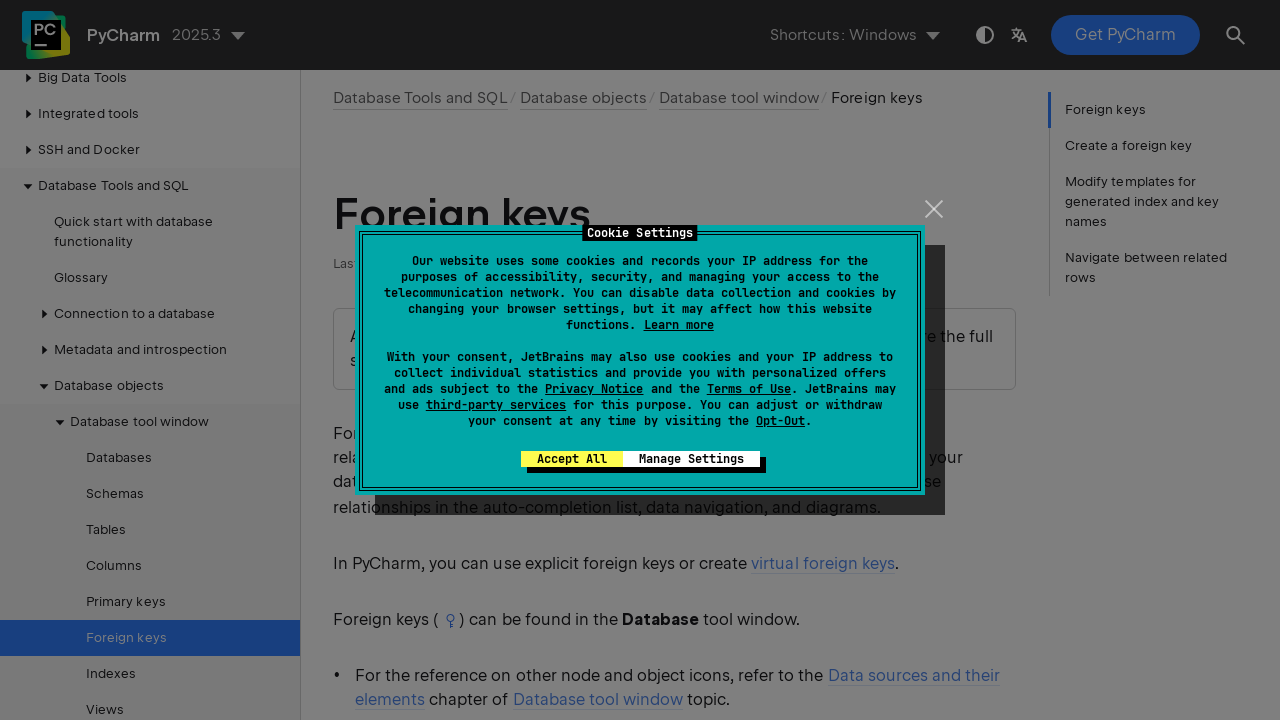

--- FILE ---
content_type: text/html
request_url: https://www.jetbrains.com/help/pycharm/foreign-keys.html
body_size: 5169
content:
<!DOCTYPE html SYSTEM "about:legacy-compat">
<html lang="en-US" data-preset="contrast" data-primary-color="#307FFF" data-link-color="#4F86EA"><head><link rel="canonical" href="https://www.jetbrains.com/help/pycharm/foreign-keys.html" data-react-helmet="true"/><meta charset="UTF-8"></meta><meta name="built-on" content="2026-01-07T06:04:15.793344924"><meta name="build-number" content="1528"><title>Foreign keys | PyCharm Documentation</title><script type="application/json" id="virtual-toc-data">[{"id":"create-a-foreign-key-in-a-database","level":0,"title":"Create a foreign key","anchor":"#create-a-foreign-key-in-a-database"},{"id":"modify_name_generation_templates","level":0,"title":"Modify templates for generated index and key names","anchor":"#modify_name_generation_templates"},{"id":"navigate-between-related-rows","level":0,"title":"Navigate between related rows","anchor":"#navigate-between-related-rows"}]</script><script type="application/json" id="topic-shortcuts">{"QuickJavaDoc":{"Windows":{"keystrokes":[{"keys":["mod-Control","char-Q"]}],"platform":"PC"},"Emacs":{"keystrokes":[{"keys":["mod-Control","char-Q"]}],"platform":"PC"},"GNOME":{"keystrokes":[{"keys":["mod-Control","char-Q"]}],"platform":"PC"},"KDE":{"keystrokes":[{"keys":["mod-Control","char-Q"]}],"platform":"PC"},"Sublime Text":{"platform":"PC"},"macOS":{"keystrokes":[{"keys":["key-F1"]}],"platform":"MAC"},"IntelliJ IDEA Classic (macOS)":{"keystrokes":[{"keys":["mod-Control","char-J"]}],"platform":"MAC"},"macOS System Shortcuts":{"keystrokes":[{"keys":["mod-Command","char-I"]}],"platform":"MAC"},"Sublime Text (macOS)":{"platform":"MAC"}},"ShowSettings":{"Windows":{"keystrokes":[{"keys":["mod-Control","mod-Alt","char-S"]}],"platform":"PC"},"Emacs":{"keystrokes":[{"keys":["mod-Control","mod-Alt","char-S"]}],"platform":"PC"},"GNOME":{"keystrokes":[{"keys":["mod-Control","mod-Alt","char-S"]}],"platform":"PC"},"KDE":{"keystrokes":[{"keys":["mod-Control","mod-Alt","char-S"]}],"platform":"PC"},"Sublime Text":{"keystrokes":[{"keys":["mod-Control","mod-Alt","char-S"]}],"platform":"PC"},"macOS":{"keystrokes":[{"keys":["mod-Command","char-,"]}],"platform":"MAC"},"IntelliJ IDEA Classic (macOS)":{"keystrokes":[{"keys":["mod-Command","char-,"]}],"platform":"MAC"},"macOS System Shortcuts":{"keystrokes":[{"keys":["mod-Command","char-,"]}],"platform":"MAC"},"Sublime Text (macOS)":{"keystrokes":[{"keys":["mod-Command","char-,"]}],"platform":"MAC"}}}</script><link href="https://resources.jetbrains.com/writerside/apidoc/6.25/app.css" rel="stylesheet"><meta name="description" content="
            
                How to create and work with foreign keys in PyCharm.
                
                
                
                
                
                    Navigate between related rows and modify templates for generated index and key names.
                
                
                
                
            
            
        "><link rel="manifest" href="https://www.jetbrains.com/site.webmanifest"><meta name="msapplication-TileColor" content="#000000"><link rel="apple-touch-icon" sizes="180x180" href="https://jetbrains.com/apple-touch-icon.png"><link rel="icon" type="image/png" sizes="32x32" href="https://jetbrains.com/favicon-32x32.png"><link rel="icon" type="image/png" sizes="16x16" href="https://jetbrains.com/favicon-16x16.png"><meta name="msapplication-TileImage" content="https://resources.jetbrains.com/storage/ui/favicons/mstile-144x144.png"><meta name="msapplication-square70x70logo" content="https://resources.jetbrains.com/storage/ui/favicons/mstile-70x70.png"><meta name="msapplication-square150x150logo" content="https://resources.jetbrains.com/storage/ui/favicons/mstile-150x150.png"><meta name="msapplication-wide310x150logo" content="https://resources.jetbrains.com/storage/ui/favicons/mstile-310x150.png"><meta name="msapplication-square310x310logo" content="https://resources.jetbrains.com/storage/ui/favicons/mstile-310x310.png"><meta name="image" content="https://resources.jetbrains.com/storage/products/pycharm/img/meta/preview.png"><!-- Open Graph --><meta property="og:title" content="Foreign keys | PyCharm"><meta property="og:description" content=""><meta property="og:image" content="https://resources.jetbrains.com/storage/products/pycharm/img/meta/preview.png"><meta property="og:site_name" content="PyCharm Help"><meta property="og:type" content="website"><meta property="og:locale" content="en_US"><meta property="og:url" content="https://www.jetbrains.com/help/pycharm/foreign-keys.html"><!-- End Open Graph --><!-- Twitter Card --><meta name="twitter:card" content="summary_large_image"><meta name="twitter:site" content="@pycharm"><meta name="twitter:title" content="Foreign keys | PyCharm"><meta name="twitter:description" content=""><meta name="twitter:creator" content="@pycharm"><meta name="twitter:image:src" content="https://resources.jetbrains.com/storage/products/pycharm/img/meta/preview.png"><!-- End Twitter Card --><!-- Schema.org WebPage --><script type="application/ld+json">{
    "@context": "http://schema.org",
    "@type": "WebPage",
    "@id": "https://www.jetbrains.com/help/pycharm/foreign-keys.html#webpage",
    "url": "https://www.jetbrains.com/help/pycharm/foreign-keys.html",
    "name": "Foreign keys | PyCharm",
    "description": "",
    "image": "https://resources.jetbrains.com/storage/products/pycharm/img/meta/preview.png",
    "inLanguage":"en-US"
}</script><!-- End Schema.org --><!-- Schema.org WebSite --><script type="application/ld+json">{
    "@type": "WebSite",
    "@id": "https://www.jetbrains.com/help/pycharm/#website",
    "url": "https://www.jetbrains.com/help/pycharm/",
    "name": "PyCharm Help"
}</script><!-- End Schema.org --><script>
    (function (w, d, s, l, i) {
        w[l] = w[l] || [];
        w[l].push({ 'gtm.start': new Date().getTime(), event: 'gtm.js' });
        var f = d.getElementsByTagName(s)[0], j = d.createElement(s), dl = l != 'dataLayer' ? '&amp;l=' + l : '';
        j.async = true;
        j.src = '//www.googletagmanager.com/gtm.js?id=' + i + dl;
        f.parentNode.insertBefore(j, f);
    })(window, document, 'script', 'dataLayer', 'GTM-5P98');
</script>
<script src="https://resources.jetbrains.com/storage/help-app/v6/analytics.js"></script>
</head><body data-id="Foreign_keys" data-main-title="Foreign keys" data-article-props="{&quot;seeAlsoStyle&quot;:&quot;links&quot;}" data-template="article" data-breadcrumbs="Relational_Databases.topic|Database Tools and SQL///Database_objects.topic|Database objects///Database_Tool_Window.topic|Database tool window"><div class="wrapper"><main class="panel _main"><header class="panel__header"><div class="container"><h3>PyCharm 2025.3 Help</h3><div class="panel-trigger"></div></div></header><section class="panel__content"><div class="container"><article class="article" data-shortcut-switcher="inactive"><h1 data-toc="Foreign_keys" id="Foreign_keys.topic">Foreign keys</h1><div class="micro-format" data-content="{&quot;microFormat&quot;:[&quot;<p id=\&quot;n4gbk8_65\&quot;>Available only in PyCharm Pro: <a href=\&quot;https://www.jetbrains.com/pycharm/download/\&quot; id=\&quot;n4gbk8_66\&quot; data-external=\&quot;true\&quot; rel=\&quot;noopener noreferrer\&quot; target=\&quot;_blank\&quot;>download</a> to start your free trial and explore the full set of <a href=\&quot;https://www.jetbrains.com/pycharm/editions/\&quot; id=\&quot;n4gbk8_67\&quot; data-external=\&quot;true\&quot; rel=\&quot;noopener noreferrer\&quot; target=\&quot;_blank\&quot;>Pro features</a>.</p>&quot;]}"></div><p id="n4gbk8_8">Foreign key relationships specify how tables relate to each other and indicate relationships between tables. PyCharm recognizes foreign key relationships in your database schema and uses them to construct <code class="code" id="n4gbk8_33">JOIN</code> clauses. You can see these relationships in the auto-completion list, data navigation, and diagrams.</p><p id="n4gbk8_9">In PyCharm, you can use explicit foreign keys or create <a href="virtual-foreign-keys.html" id="n4gbk8_34">virtual foreign keys</a>.</p><p id="n4gbk8_24">Foreign keys ( <img src="https://resources.jetbrains.com/help/img/idea/2025.3/database-plugin.icons.expui.blueKey.svg" class="inline-icon-" data-dark-src="https://resources.jetbrains.com/help/img/idea/2025.3/database-plugin.icons.expui.blueKey_dark.svg" id="n4gbk8_83" title="Foreign Key" alt="Foreign Key" width="16" height="16">) can be found in the <span class="control" id="n4gbk8_89">Database</span> tool window.</p><ul class="list _bullet" id="n4gbk8_25"><li class="list__item" id="n4gbk8_91"><p>For the reference on other node and object icons, refer to the <a href="database-tool-window.html#icons-for-data-sources-and-their-elements" id="n4gbk8_94">Data sources and their elements</a> chapter of <a href="database-tool-window.html" id="n4gbk8_95">Database tool window</a> topic.</p></li><li class="list__item" id="n4gbk8_92"><p>For the table column icons, refer to the <a href="database-tool-window.html#possible-icon-combinations-for-columns" id="n4gbk8_96">Possible icon combinations for columns</a> chapter.</p></li><li class="list__item" id="n4gbk8_93"><p>Hide, sort, filter, and group tree objects using the tree objects view options in the <a href="database-tool-window.html#view_options" id="n4gbk8_97">View Options</a> menu.</p></li></ul><figure id="n4gbk8_26"><img alt="Foreign keys in Database" src="https://resources.jetbrains.com/help/img/idea/2025.3/database_object_foreign_key.png" class="article__bordered-element" title="Foreign keys in Database" data-dark-src="https://resources.jetbrains.com/help/img/idea/2025.3/database_object_foreign_key_dark.png" width="460" height="591"></figure><p id="n4gbk8_11">A <span class="emphasis" id="n4gbk8_36">foreign key</span> is a field or a collection of fields in one table that refers to the primary key in another table. When you create or modify a table, you can clearly define those keys:</p><div class="code-block" data-lang="sql">CREATE TABLE visitor (
        id int NOT NULL,
        activity_id int NOT NULL,
        PRIMARY KEY (id),
        FOREIGN KEY (activity_id) REFERENCES activity(activity_id)
        );</div><p id="n4gbk8_13">The table that contains a foreign key is a child table. The table that contains a candidate key is a referenced or target table. If your database contains explicit foreign key relationships, PyCharm automatically uses them in auto-completion, data navigation, and diagrams.</p><p id="n4gbk8_14">In the following example, <code class="code" id="n4gbk8_37">activity.activity_id</code> is a primary key, while <code class="code" id="n4gbk8_38">visitor.activity_id</code> is a foreign key.</p><figure id="n4gbk8_15"><img alt="Explicit foreign keys" src="https://resources.jetbrains.com/help/img/idea/2025.3/db_explicit_foreign_key.svg" class="article__bordered-element" title="Explicit foreign keys" width="296" height="69"></figure><section class="procedure-steps"><h3 id="create-a-foreign-key-in-a-database" data-toc="create-a-foreign-key-in-a-database">Create a foreign key</h3><ol class="list _decimal"><li class="list__item" id="n4gbk8_99"><p id="n4gbk8_129">In the <span class="control" id="n4gbk8_141">Database</span> tool window,  expand the data source tree until the nodes of  tables. </p></li><li class="list__item" id="n4gbk8_101"><p id="n4gbk8_148">Right-click the  table node and select <span class="menupath" id="n4gbk8_156">New |  Foreign Key</span>.</p></li><li class="list__item" id="n4gbk8_102"><p id="n4gbk8_171">In the <span class="control" id="n4gbk8_175">Modify</span> dialog that opens, enter the name of your foreign key in the <span class="control" id="n4gbk8_174">Name</span> field.</p></li><li class="list__item" id="n4gbk8_121"><p>In the <span class="control" id="n4gbk8_178">Target Table</span> pane, specify the name of the target table.</p></li><li class="list__item" id="n4gbk8_122"><p>In the <span class="control" id="n4gbk8_180">Columns</span> pane, click the <span class="control" id="n4gbk8_181">Add</span> button (<img src="https://resources.jetbrains.com/help/img/idea/2025.3/app.expui.general.add.svg" class="inline-icon-" data-dark-src="https://resources.jetbrains.com/help/img/idea/2025.3/app.expui.general.add_dark.svg" id="n4gbk8_182" title="the Add button" alt="the Add button" width="16" height="16">).</p></li><li class="list__item" id="n4gbk8_123"><p>In the <span class="control" id="n4gbk8_185">Column Name</span> field, specify the name of the column in the child table.</p></li><li class="list__item" id="n4gbk8_124"><p>In the <span class="control" id="n4gbk8_187">Target Name</span> field, specify the name of the column in the target table.</p></li><li class="list__item" id="n4gbk8_126"><p id="n4gbk8_189">In the <span class="control" id="n4gbk8_190">Preview</span> pane, you can view and change the generated SQL code.</p></li><li class="list__item" id="n4gbk8_128"><p>Click <span class="control" id="n4gbk8_192">OK</span> to  add your foreign key.</p></li></ol><figure id="n4gbk8_119"><img alt="Create a foreign key" src="https://resources.jetbrains.com/help/img/idea/2025.3/db_create_foreign_key.png" class="article__bordered-element--rounded" title="Create a foreign key" data-dark-src="https://resources.jetbrains.com/help/img/idea/2025.3/db_create_foreign_key_dark.png" width="706" height="685"></figure></section><section class="chapter"><h2 id="productivity-tips" data-toc="productivity-tips">Productivity tips</h2><section class="procedure-steps"><h3 id="modify_name_generation_templates" data-toc="modify_name_generation_templates">Modify templates for generated index and key names</h3><p id="n4gbk8_198">When you create indexes, and primary and foreign key constraints, their default names are generated according to corresponding templates. For a primary key, for example, the template is <code class="code" id="n4gbk8_200">{table}_{columns}_pk</code>.</p><ul class="list _bullet"><li class="list__item" id="n4gbk8_199"><p id="n4gbk8_201">To view and modify these templates, open the settings <kbd id="n4gbk8_210" data-key="ShowSettings">Ctrl+Alt+S</kbd> and navigate to <span class="menupath" id="n4gbk8_211">Editor | Code Style | SQL | General</span>. Click the <span class="control" id="n4gbk8_212">Code Generation</span> tab.</p><p id="n4gbk8_205">The templates can contain variables and text. When you generate a name, the specified text is reproduced literally. For example, when you apply the <code class="code" id="n4gbk8_217">{table}_pk</code> template in the <code class="code" id="n4gbk8_218">actor</code> table, the generated name of the primary key will be <code class="code" id="n4gbk8_219">actor_pk</code>.</p><p id="n4gbk8_206">To see information about variables and their usage, click a field and press <kbd id="n4gbk8_220" data-key="QuickJavaDoc">Ctrl+Q</kbd>.</p><p id="n4gbk8_207"><code class="code" id="n4gbk8_221">{unique?u:}</code> checks if the index is unique and inserts the corresponding sequence of characters. If the index is unique, the template generates a name with the sequence of characters specified between <code class="code" id="n4gbk8_222">?</code> and <code class="code" id="n4gbk8_223">:</code>. For the <code class="code" id="n4gbk8_224">{unique?u:}</code> template, it is <code class="code" id="n4gbk8_225">u</code>. If the index is not unique, the sequence between <code class="code" id="n4gbk8_226">:</code> and <code class="code" id="n4gbk8_227">}</code> is inserted. For the <code class="code" id="n4gbk8_228">{unique?u:}</code> template, it is nothing.</p><p id="n4gbk8_208"><b id="n4gbk8_229">Example</b></p><p id="n4gbk8_209">You have the <code class="code" id="n4gbk8_230">persons</code> table with columns <code class="code" id="n4gbk8_231">FirstName</code> and <code class="code" id="n4gbk8_232">LastName</code>. The <code class="code" id="n4gbk8_233">{table}_{columns}_{unique?u:}index</code> template generates the following name for the not unique index: <code class="code" id="n4gbk8_234">persons_FirstName_LastName_index</code>.</p><figure id="n4gbk8_203"><img alt="Modify templates          for generated index and key names" src="https://resources.jetbrains.com/help/img/idea/2025.3/db_modify_templates_for_indexes_and_keys.png" class="article__bordered-element--rounded" title="Modify templates          for generated index and key names" data-dark-src="https://resources.jetbrains.com/help/img/idea/2025.3/db_modify_templates_for_indexes_and_keys_dark.png" width="706" height="549"></figure></li></ul></section><section class="procedure-steps"><h3 id="navigate-between-related-rows" data-toc="navigate-between-related-rows">Navigate between related rows</h3><ul class="list _bullet"><li class="list__item" id="n4gbk8_235"><p id="n4gbk8_236">Right-click a row or cell in a table and select <span class="menupath" id="n4gbk8_243">Go To | Related Rows</span>.</p><p id="n4gbk8_237">Alternatively, select a cell and click <img src="https://resources.jetbrains.com/help/img/idea/2025.3/database-plugin.icons.expui.goToTable.svg" class="inline-icon-" id="n4gbk8_245" title="the Related Rows icon" alt="the Related Rows icon" width="16" height="16"> <span class="control" id="n4gbk8_246">Related Rows</span> on the quick actions popup toolbar that appears.</p><figure id="n4gbk8_238"><img alt="Referenced and referencing data" src="https://resources.jetbrains.com/help/img/idea/2025.3/db_referencing_referenced_data.png" title="Referenced and referencing data" width="460" height="53"></figure><p id="n4gbk8_239">In the data editor, you can select several values and navigate to the related data.</p><div class="video-player" id="n4gbk8_240"><object class="article__bordered-element" width="706" height="819" data-theme="light" data="https://resources.jetbrains.com/help/img/idea/2025.3/db_navigate_between_referenced_referencing.mp4" data-dark="https://resources.jetbrains.com/help/img/idea/2025.3/db_navigate_between_referenced_referencing_dark.mp4"><param name="cover" value="https://resources.jetbrains.com/help/img/idea/2025.3/db_navigate_between_referenced_referencing.png"><param name="cover-dark" value="https://resources.jetbrains.com/help/img/idea/2025.3/db_navigate_between_referenced_referencing_dark.png"></object></div><p id="n4gbk8_241">For more information about the action behavior options, refer to <a href="advanced-settings.html#related_rows_action_behavior" id="n4gbk8_248">Advanced Settings</a>.</p><aside class="prompt" data-type="tip" data-title="" id="n4gbk8_242"><p id="n4gbk8_250">Also, you can watch <a href="https://www.youtube.com/watch?v=U5SOD-eeK50&amp;t=1052s" id="n4gbk8_251" data-external="true" rel="noopener noreferrer" target="_blank">the Navigate by foreign keys video at youtube.com</a> for another example.</p></aside></li></ul></section></section><div class="last-modified">29 August 2024</div><div data-feedback-placeholder="true"></div><div class="navigation-links _bottom"><a href="primary-keys.html" class="navigation-links__prev">Primary keys</a><a href="indexes.html" class="navigation-links__next">Indexes</a></div></article><div id="disqus_thread"></div></div></section></main></div><script src="https://resources.jetbrains.com/writerside/apidoc/6.25/app.js"></script></body></html>

--- FILE ---
content_type: image/svg+xml
request_url: https://resources.jetbrains.com/help/img/idea/2025.3/db_explicit_foreign_key.svg
body_size: 1169
content:
<svg version="1.1" xmlns="http://www.w3.org/2000/svg" xmlns:xlink="http://www.w3.org/1999/xlink" width="342" height="80"><style xmlns="http://www.w3.org/1999/xhtml"></style><defs/><g transform="translate(0,0)"><g><rect fill="#FFFFFF" stroke="none" x="0" y="0" width="342" height="80"/></g><g transform="translate(0.5,0.5) matrix(1,0,0,1,0,0)"><g><g transform="translate(0,0) scale(1.2,0.18)"><g><path fill="#FFFFFF" stroke="none" d="M 0 0 L 100 0 Q 100 0 100 0 L 100 100 Q 100 100 100 100 L 0 100 Q 0 100 0 100 L 0 0 Q 0 0 0 0 Z"/><g transform="scale(0.8333333333333334,5.555555555555555)"><path fill="none" stroke="none" d="M 0 0 L 120 0 Q 120 0 120 0 L 120 18 Q 120 18 120 18 L 0 18 Q 0 18 0 18 L 0 0 Q 0 0 0 0 Z"/><path fill="none" stroke="#000000" d="M 0 0 M 0 0 L 120 0 Q 120 0 120 0 L 120 18 Q 120 18 120 18 L 0 18 Q 0 18 0 18 L 0 0 Q 0 0 0 0 Z" stroke-miterlimit="10"/></g></g></g></g></g><g transform="matrix(1,0,0,1,2,2)"><g><g><rect fill="rgb(0,0,0)" stroke="none" x="0" y="0" width="117" height="18" fill-opacity="0"/></g></g><g><g><rect fill="rgb(0,0,0)" stroke="none" x="0" y="0" width="117" height="14" fill-opacity="0"/></g></g><g><g><rect fill="rgb(0,0,0)" stroke="none" x="36.8125" y="0" width="43" height="14" fill-opacity="0"/></g><text fill="rgb(0, 0, 0)" stroke="none" font-family="Arial" font-size="12px" font-style="normal" font-weight="700" text-decoration="" line-height="14px" x="36.8125" y="12">Activity</text></g></g><g transform="translate(0.5,0.5) matrix(1,0,0,1,0,18)"><g><g transform="translate(0,0) scale(1.2,0.18)"><g><path fill="#FFFFFF" stroke="none" d="M 0 0 L 100 0 Q 100 0 100 0 L 100 100 Q 100 100 100 100 L 0 100 Q 0 100 0 100 L 0 0 Q 0 0 0 0 Z"/><g transform="scale(0.8333333333333334,5.555555555555555)"><path fill="none" stroke="none" d="M 0 0 L 120 0 Q 120 0 120 0 L 120 18 Q 120 18 120 18 L 0 18 Q 0 18 0 18 L 0 0 Q 0 0 0 0 Z"/><path fill="none" stroke="#000000" d="M 0 0 M 0 0 L 120 0 Q 120 0 120 0 L 120 18 Q 120 18 120 18 L 0 18 Q 0 18 0 18 L 0 0 Q 0 0 0 0 Z" stroke-miterlimit="10"/></g></g></g></g></g><g transform="matrix(1,0,0,1,2,20)"><g><g><rect fill="rgb(0,0,0)" stroke="none" x="0" y="0" width="117" height="18" fill-opacity="0"/></g></g><g><g><rect fill="rgb(0,0,0)" stroke="none" x="0" y="0" width="117" height="14" fill-opacity="0"/></g></g><g><g><rect fill="rgb(0,0,0)" stroke="none" x="32.15625" y="0" width="53" height="14" fill-opacity="0"/></g><text fill="rgb(0, 0, 0)" stroke="none" font-family="Arial" font-size="12px" font-style="normal" font-weight="normal" text-decoration="" line-height="14px" x="32.15625" y="12">activity_id</text></g></g><g transform="translate(0.5,0.5) matrix(1,0,0,1,0,36)"><g><g transform="translate(0,0) scale(1.2,0.24)"><g><path fill="#FFFFFF" stroke="none" d="M 0 0 L 100 0 Q 100 0 100 0 L 100 100 Q 100 100 100 100 L 0 100 Q 0 100 0 100 L 0 0 Q 0 0 0 0 Z"/><g transform="scale(0.8333333333333334,4.166666666666667)"><path fill="none" stroke="none" d="M 0 0 L 120 0 Q 120 0 120 0 L 120 24 Q 120 24 120 24 L 0 24 Q 0 24 0 24 L 0 0 Q 0 0 0 0 Z"/><path fill="none" stroke="#000000" d="M 0 0 M 0 0 L 120 0 Q 120 0 120 0 L 120 24 Q 120 24 120 24 L 0 24 Q 0 24 0 24 L 0 0 Q 0 0 0 0 Z" stroke-miterlimit="10"/></g></g></g></g></g><g transform="matrix(1,0,0,1,2,38)"><g><g><rect fill="rgb(0,0,0)" stroke="none" x="0" y="0" width="117" height="18" fill-opacity="0"/></g></g><g><g><rect fill="rgb(0,0,0)" stroke="none" x="0" y="0" width="117" height="14" fill-opacity="0"/></g></g><g><g><rect fill="rgb(0,0,0)" stroke="none" x="49.15625" y="0" width="19" height="14" fill-opacity="0"/></g><text fill="rgb(0, 0, 0)" stroke="none" font-family="Arial" font-size="12px" font-style="normal" font-weight="normal" text-decoration="" line-height="14px" x="49.15625" y="12">title</text></g></g><g transform="translate(0.5,0.5) matrix(1,0,0,1,200,0)"><g><g transform="translate(0,0) scale(1.2,0.18)"><g><path fill="#FFFFFF" stroke="none" d="M 0 0 L 100 0 Q 100 0 100 0 L 100 100 Q 100 100 100 100 L 0 100 Q 0 100 0 100 L 0 0 Q 0 0 0 0 Z"/><g transform="scale(0.8333333333333334,5.555555555555555)"><path fill="none" stroke="none" d="M 0 0 L 120 0 Q 120 0 120 0 L 120 18 Q 120 18 120 18 L 0 18 Q 0 18 0 18 L 0 0 Q 0 0 0 0 Z"/><path fill="none" stroke="#000000" d="M 0 0 M 0 0 L 120 0 Q 120 0 120 0 L 120 18 Q 120 18 120 18 L 0 18 Q 0 18 0 18 L 0 0 Q 0 0 0 0 Z" stroke-miterlimit="10"/></g></g></g></g></g><g transform="translate(0.5,0.5) matrix(1,0,0,1,200,18)"><g><g transform="translate(0,0) scale(1.2,0.18)"><g><path fill="#FFFFFF" stroke="none" d="M 0 0 L 100 0 Q 100 0 100 0 L 100 100 Q 100 100 100 100 L 0 100 Q 0 100 0 100 L 0 0 Q 0 0 0 0 Z"/><g transform="scale(0.8333333333333334,5.555555555555555)"><path fill="none" stroke="none" d="M 0 0 L 120 0 Q 120 0 120 0 L 120 18 Q 120 18 120 18 L 0 18 Q 0 18 0 18 L 0 0 Q 0 0 0 0 Z"/><path fill="none" stroke="#000000" d="M 0 0 M 0 0 L 120 0 Q 120 0 120 0 L 120 18 Q 120 18 120 18 L 0 18 Q 0 18 0 18 L 0 0 Q 0 0 0 0 Z" stroke-miterlimit="10"/></g></g></g></g></g><g transform="matrix(1,0,0,1,202,2)"><g><g><rect fill="rgb(0,0,0)" stroke="none" x="0" y="0" width="117" height="18" fill-opacity="0"/></g></g><g><g><rect fill="rgb(0,0,0)" stroke="none" x="0" y="0" width="117" height="14" fill-opacity="0"/></g></g><g><g><rect fill="rgb(0,0,0)" stroke="none" x="39.9375" y="0" width="37" height="14" fill-opacity="0"/></g><text fill="rgb(0, 0, 0)" stroke="none" font-family="Arial" font-size="12px" font-style="normal" font-weight="700" text-decoration="" line-height="14px" x="39.9375" y="12">Visitor</text></g></g><g transform="matrix(1,0,0,1,202,20)"><g><g><rect fill="rgb(0,0,0)" stroke="none" x="0" y="0" width="117" height="18" fill-opacity="0"/></g></g><g><g><rect fill="rgb(0,0,0)" stroke="none" x="0" y="0" width="117" height="14" fill-opacity="0"/></g></g><g><g><rect fill="rgb(0,0,0)" stroke="none" x="53.828125" y="0" width="9" height="14" fill-opacity="0"/></g><text fill="rgb(0, 0, 0)" stroke="none" font-family="Arial" font-size="12px" font-style="normal" font-weight="normal" text-decoration="" line-height="14px" x="53.828125" y="12">id</text></g></g><g transform="translate(0.5,0.5) matrix(1,0,0,1,200,36)"><g><g transform="translate(0,0) scale(1.2,0.24)"><g><path fill="#FFFFFF" stroke="none" d="M 0 0 L 100 0 Q 100 0 100 0 L 100 100 Q 100 100 100 100 L 0 100 Q 0 100 0 100 L 0 0 Q 0 0 0 0 Z"/><g transform="scale(0.8333333333333334,4.166666666666667)"><path fill="none" stroke="none" d="M 0 0 L 120 0 Q 120 0 120 0 L 120 24 Q 120 24 120 24 L 0 24 Q 0 24 0 24 L 0 0 Q 0 0 0 0 Z"/><path fill="none" stroke="#000000" d="M 0 0 M 0 0 L 120 0 Q 120 0 120 0 L 120 24 Q 120 24 120 24 L 0 24 Q 0 24 0 24 L 0 0 Q 0 0 0 0 Z" stroke-miterlimit="10"/></g></g></g></g></g><g transform="matrix(1,0,0,1,202,38)"><g><g><rect fill="rgb(0,0,0)" stroke="none" x="0" y="0" width="117" height="18" fill-opacity="0"/></g></g><g><g><rect fill="rgb(0,0,0)" stroke="none" x="0" y="0" width="117" height="14" fill-opacity="0"/></g></g><g><g><rect fill="rgb(0,0,0)" stroke="none" x="32.15625" y="0" width="53" height="14" fill-opacity="0"/></g><text fill="rgb(0, 0, 0)" stroke="none" font-family="Arial" font-size="12px" font-style="normal" font-weight="normal" text-decoration="" line-height="14px" x="32.15625" y="12">activity_id</text></g></g><g transform="matrix(1,0,0,1,90,0)"><image width="114" height="60" preserveAspectRatio="none" xlink:href="[data-uri]" transform="translate(0,0)"/></g></g></svg>

--- FILE ---
content_type: image/svg+xml
request_url: https://resources.jetbrains.com/help/img/idea/2025.3/database-plugin.icons.expui.goToTable.svg
body_size: 483
content:
<!-- Copyright 2000-2024 JetBrains s.r.o. and contributors. Use of this source code is governed by the Apache 2.0 license. -->
<svg width="16" height="16" viewBox="0 0 16 16" fill="none" xmlns="http://www.w3.org/2000/svg">
<path fill-rule="evenodd" clip-rule="evenodd" d="M1 4C1 2.89543 1.89543 2 3 2H13C14.1046 2 15 2.89543 15 4V10.0505C14.713 9.75764 14.3749 9.51505 14 9.33702V6H11V9.33702C10.6251 9.51505 10.287 9.75764 10 10.0505V6H6V13H8V14H3C1.89543 14 1 13.1046 1 12V4ZM6 3H10V5H6V3ZM5 3H3C2.44772 3 2 3.44772 2 4V5H5V3ZM2 6V12C2 12.5523 2.44772 13 3 13H5V6H2ZM14 5V4C14 3.44772 13.5523 3 13 3H11V5H14Z" fill="#6C707E" />
<path fill-rule="evenodd" clip-rule="evenodd" d="M13 9.5C13 9.22386 12.7761 9 12.5 9C12.2239 9 12 9.22386 12 9.5V10.05C11.0204 10.2489 10.2489 11.0204 10.05 12H9.5C9.22386 12 9 12.2239 9 12.5C9 12.7761 9.22386 13 9.5 13H10.05C10.2489 13.9796 11.0204 14.7511 12 14.95V15.5C12 15.7761 12.2239 16 12.5 16C12.7761 16 13 15.7761 13 15.5V14.95C13.9796 14.7511 14.7511 13.9796 14.95 13H15.5C15.7761 13 16 12.7761 16 12.5C16 12.2239 15.7761 12 15.5 12H14.95C14.7511 11.0204 13.9796 10.2489 13 10.05V9.5ZM14 12.5C14 11.6716 13.3284 11 12.5 11C11.6716 11 11 11.6716 11 12.5C11 13.3284 11.6716 14 12.5 14C13.3284 14 14 13.3284 14 12.5Z" fill="#3574F0" />
</svg>


--- FILE ---
content_type: image/svg+xml
request_url: https://resources.jetbrains.com/help/img/idea/2025.3/database-plugin.icons.expui.blueKey.svg
body_size: 615
content:
<!-- Copyright 2000-2024 JetBrains s.r.o. and contributors. Use of this source code is governed by the Apache 2.0 license. -->
<svg width="16" height="16" viewBox="0 0 16 16" fill="none" xmlns="http://www.w3.org/2000/svg">
<path fill-rule="evenodd" clip-rule="evenodd" d="M8 8.96905C9.97316 8.723 11.5 7.03981 11.5 5C11.5 2.79086 9.70914 1 7.5 1C5.29086 1 3.5 2.79086 3.5 5C3.5 7.03981 5.02684 8.723 7 8.96905V14.5C7 14.7761 7.22386 15 7.5 15C7.77614 15 8 14.7761 8 14.5V14H9.5C9.77614 14 10 13.7761 10 13.5C10 13.2239 9.77614 13 9.5 13H8V12H9.5C9.77614 12 10 11.7761 10 11.5C10 11.2239 9.77614 11 9.5 11H8V8.96905ZM10.5 5C10.5 6.65685 9.15685 8 7.5 8C5.84315 8 4.5 6.65685 4.5 5C4.5 3.34315 5.84315 2 7.5 2C9.15685 2 10.5 3.34315 10.5 5Z" fill="#3574F0" />
</svg>
